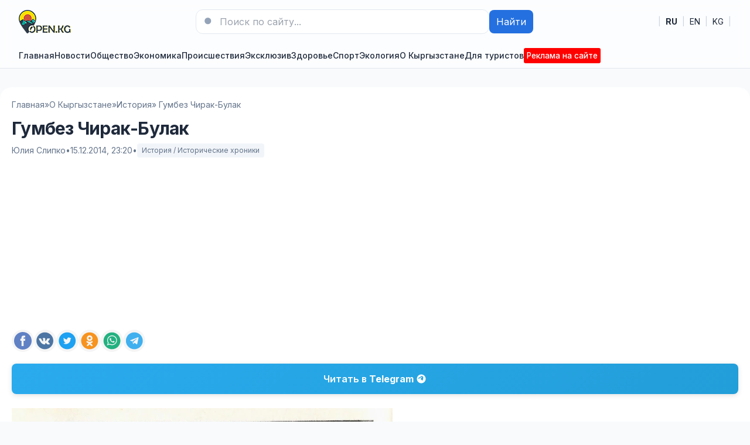

--- FILE ---
content_type: text/html; charset=utf-8
request_url: https://open.kg/about-kyrgyzstan/history/1896-gumbez-chirak-bulak.html
body_size: 18309
content:
<!DOCTYPE html>
<html lang="ru">
<head>
  <title>Гумбез Чирак-Булак » Новости Кыргызстана, Бишкека и Оша — последние события на сегодня</title>
<meta charset="utf-8">
<meta name="description" content="В ходе экспедиционных работ были произведены раскопки одного разрушившегося гумбеза — Ниязбека в Чон-Кемине, где в свое время останавливался русский путешественник М. И. Венюков. Развалины о">
<meta name="keywords" content="одного,основания,стена,гумбез,Булак,Чирак,Горячевой,Токтогульского,водохранилища,стороны,называемый,Северо,стены,кверху,экспедиционных,кладки,раскопок,затопления,имела,время">
<link rel="canonical" href="https://open.kg/about-kyrgyzstan/history/1896-gumbez-chirak-bulak.html">
<link rel="alternate" type="application/rss+xml" title="Новости Кыргызстана, Бишкека и Оша — последние события на сегодня RSS" href="https://open.kg/rss.xml">
<link rel="preconnect" href="https://open.kg/" fetchpriority="high">
<meta property="twitter:title" content="Гумбез Чирак-Булак » Новости Кыргызстана, Бишкека и Оша — последние события на сегодня">
<meta property="twitter:url" content="https://open.kg/about-kyrgyzstan/history/1896-gumbez-chirak-bulak.html">
<meta property="twitter:card" content="summary_large_image">
<meta property="twitter:image" content="https://open.kg/uploads/posts/2014-12/1418671233_img859.webp">
<meta property="twitter:description" content="В ходе экспедиционных работ были произведены раскопки одного разрушившегося гумбеза — Ниязбека в Чон-Кемине, где в свое время останавливался русский путешественник М. И. Венюков. Развалины одного из подобных гумбезов были зачищены и раскопаны в зоне затопления Токтогульского водохранилища в 1973">
<meta property="og:type" content="article">
<meta property="og:site_name" content="Новости Кыргызстана, Бишкека и Оша — последние события на сегодня">
<meta property="og:title" content="Гумбез Чирак-Булак » Новости Кыргызстана, Бишкека и Оша — последние события на сегодня">
<meta property="og:url" content="https://open.kg/about-kyrgyzstan/history/1896-gumbez-chirak-bulak.html">
<meta property="og:image" content="https://open.kg/uploads/posts/2014-12/1418671233_img859.webp">
<meta property="og:description" content="В ходе экспедиционных работ были произведены раскопки одного разрушившегося гумбеза — Ниязбека в Чон-Кемине, где в свое время останавливался русский путешественник М. И. Венюков. Развалины одного из подобных гумбезов были зачищены и раскопаны в зоне затопления Токтогульского водохранилища в 1973">
<link rel="alternate" hreflang="x-default" href="https://open.kg/about-kyrgyzstan/history/1896-gumbez-chirak-bulak.html">
<link rel="alternate" hreflang="ru" href="https://open.kg/about-kyrgyzstan/history/1896-gumbez-chirak-bulak.html">
<link rel="alternate" hreflang="en" href="https://open.kg/en/about-kyrgyzstan/history/1896-gumbez-chirak-bulak.html">
<link rel="alternate" hreflang="ky" href="https://open.kg/ky/about-kyrgyzstan/history/1896-gumbez-chirak-bulak.html"> 
  <meta name="viewport" content="width=device-width, initial-scale=1" />
  <link rel="icon" type="image/png" href="/templates/Default/favicons/favicon.png">
  <link rel="apple-touch-icon" href="/templates/Default/favicons/touch-icon-iphone.png">
  <link rel="apple-touch-icon" sizes="152x152" href="/templates/Default/favicons/touch-icon-ipad.png">
  <link rel="apple-touch-icon" sizes="180x180" href="/templates/Default/favicons/touch-icon-iphone-retina.png">
  <link rel="apple-touch-icon" sizes="167x167" href="/templates/Default/favicons/touch-icon-ipad-retina.png">
  <!-- GOOGLE FONTS (non-blocking) -->
  <link rel="preconnect" href="https://fonts.googleapis.com">
  <link rel="preconnect" href="https://fonts.gstatic.com" crossorigin>
  <link rel="preload" as="style" href="https://fonts.googleapis.com/css2?family=Inter:wght@400;500;600;700&display=swap">
  <link rel="stylesheet" href="https://fonts.googleapis.com/css2?family=Inter:wght@400;500;600;700&display=swap" media="print" onload="this.media='all'">
  <noscript><link rel="stylesheet" href="https://fonts.googleapis.com/css2?family=Inter:wght@400;500;600;700&display=swap"></noscript>
  <!-- STYLES -->
  <link rel="preload" href="/templates/Default/css/tailwind.min.css" as="style">
  <link rel="preload" href="/templates/Default/css/styles.css" as="style">
  <link rel="stylesheet" href="/templates/Default/css/tailwind.min.css" />
  <link rel="stylesheet" href="/templates/Default/css/styles.css" />
  <script async src="https://pagead2.googlesyndication.com/pagead/js/adsbygoogle.js?client=ca-pub-3265067309356572" crossorigin="anonymous"></script>
</head>
<body class="bg-slate-50 text-slate-800">

  <!-- Header -->
  <header class="bg-white/90 backdrop-blur supports-[backdrop-filter]:bg-white/60 sticky top-0 z-40 border-b border-slate-200">
    <div class="max-w-7xl mx-auto px-4 sm:px-6 lg:px-8">
      <div class="flex items-center justify-between py-4">
        <div class="flex items-center gap-4">
          <button id="mobileMenuBtn" class="lg:hidden p-2 rounded-lg border border-slate-200 hover:bg-slate-50" aria-label="Меню">
            <svg xmlns="http://www.w3.org/2000/svg" fill="none" viewBox="0 0 24 24" stroke-width="1.5" stroke="currentColor" class="w-6 h-6"><path stroke-linecap="round" stroke-linejoin="round" d="M3.75 5.25h16.5M3.75 12h16.5m-16.5 6.75h16.5" /></svg>
          </button>
          <a href="/" class="flex items-center gap-3" aria-label="На главную">
            <img src="/templates/Default/dleimages/logo.webp" alt="Новости Кыргызстана, Бишкека и Оша — последние события на сегодня" width="89" height="40" class="h-10 w-auto object-contain"/>
          </a>
        </div>

        
        <form class="hidden md:flex items-center gap-2 w-full max-w-xl" role="search" method="post">
          <div class="relative flex-1">
            <input type="hidden" name="do" value="search">
            <input type="hidden" name="subaction" value="search">
            <input name="story" type="search" placeholder="Поиск по сайту..." class="w-full rounded-xl border border-slate-200 bg-white px-4 py-2 pl-10 focus:outline-none focus:ring-2 focus:ring-brand-500" />
            <svg xmlns="http://www.w3.org/2000/svg" viewBox="0 0 24 24" fill="currentColor" class="w-5 h-5 absolute left-3 top-1/2 -translate-y-1/2 text-slate-400"><path fill-rule="evenodd" d="M10.5 3.75a6.75 6.75 0 100 13.5 6.75 6.75 0 000-13.5zM21 21l-4.35-4.35" clip-rule="evenodd"/></svg>
          </div>
          <button class="px-3 py-2 rounded-lg bg-brand-600 text-white hover:bg-brand-700">Найти</button>
        </form>
        

        <!-- Языки как ссылки -->
        <nav aria-label="Language" class="flex items-center gap-3 text-sm">
         <span class="text-slate-300">|</span>
         <a href="https://open.kg/about-kyrgyzstan/history/1896-gumbez-chirak-bulak.html" class="px-2 py-1 rounded hover:bg-slate-50 font-medium" lang="ru" hreflang="ru"><strong>RU</strong></a>
<span class="text-slate-300">|</span>
<a href="https://open.kg/en/about-kyrgyzstan/history/1896-gumbez-chirak-bulak.html" class="px-2 py-1 rounded hover:bg-slate-50 " lang="en" hreflang="en">EN</a>
<span class="text-slate-300">|</span>
<a href="https://open.kg/ky/about-kyrgyzstan/history/1896-gumbez-chirak-bulak.html" class="px-2 py-1 rounded hover:bg-slate-50 " lang="ky" hreflang="ky">KG</a>
<span class="text-slate-300">|</span>
        </nav>
      </div>

      <!-- Nav -->
      <nav class="hidden lg:flex items-center gap-6 py-2 text-sm font-medium">
        <a class="hover:text-brand-700" href="/">Главная</a>
        <a class="hover:text-brand-700" href="/news/">Новости</a>
        

<a class="hover:text-brand-700" href="https://open.kg/news/local-news/">Общество</a><a class="hover:text-brand-700" href="https://open.kg/news/economy/">Экономика</a><a class="hover:text-brand-700" href="https://open.kg/news/incidents/">Происшествия</a><a class="hover:text-brand-700" href="https://open.kg/news/exclusive/">Эксклюзив</a><a class="hover:text-brand-700" href="https://open.kg/news/health/">Здоровье</a><a class="hover:text-brand-700" href="https://open.kg/news/sports-news/">Спорт</a><a class="hover:text-brand-700" href="https://open.kg/news/ecology/">Экология</a>


        <a class="hover:text-brand-700" href="/about-kyrgyzstan/">О Кыргызстане</a>
        <a class="hover:text-brand-700" href="/tourist/">Для туристов</a>
        <a class="hover:text-brand-700" href="/adv.html" style="color: #fff;background: #f00;padding: 3px 5px 3px 5px;font-size: 0.85rem;border-radius: 3px;">Реклама на сайте</a>
        
      </nav>
    </div>

        

    <!-- Mobile nav -->
    <div id="mobileMenu" class="lg:hidden hidden border-t border-slate-200 bg-white">
      <div class="max-w-7xl mx-auto px-4 sm:px-6 lg:px-8 py-4 grid gap-4">
        <a class="py-2" href="/adv.html" style="color: #fff;background: #f00;padding: 3px 5px 3px 5px;font-size: 0.85rem;border-radius: 3px; text-align: center;">Реклама на сайте</a>
        <a class="py-2" href="/">Главная</a>
        <a class="py-2" href="/news/">Новости</a>
        

<a class="py-2" href="https://open.kg/news/local-news/">Общество</a><a class="py-2" href="https://open.kg/news/economy/">Экономика</a><a class="py-2" href="https://open.kg/news/incidents/">Происшествия</a><a class="py-2" href="https://open.kg/news/exclusive/">Эксклюзив</a><a class="py-2" href="https://open.kg/news/health/">Здоровье</a><a class="py-2" href="https://open.kg/news/sports-news/">Спорт</a><a class="py-2" href="https://open.kg/news/ecology/">Экология</a>


        <a class="py-2" href="/about-kyrgyzstan/">О Кыргызстане</a>
        <a class="py-2" href="/tourist/">Для туристов</a>
        
      </div>
    </div>
  </header>



   

    

   

      
      <main class="max-w-7xl mx-auto px-4 sm:px-6 lg:px-8 mt-8" style="background: #fff;padding: 20px;border-radius: 20px;">
      
          <!-- Хлебные крошки -->
          <nav class="text-sm text-slate-500" aria-label="Breadcrumb">
            <ol class="flex flex-wrap items-center gap-1">
              <a href="https://open.kg/">Главная</a> » <a href="https://open.kg/about-kyrgyzstan/">О Кыргызстане</a> » <a href="https://open.kg/about-kyrgyzstan/history/">История</a> » Гумбез Чирак-Булак
            </ol>
          </nav>
          

         

            
            <!-- Заголовок и мета -->
<header class="mt-3">
  <h1 class="mt-2 text-3xl font-extrabold tracking-tight">Гумбез Чирак-Булак</h1>
  <div class="mt-2 text-sm text-slate-500 flex items-center gap-3">
    <span>Юлия Слипко</span>
    <span>•</span>
    <time datetime="2014-12-15T23:20:51+06:00">15.12.2014, 23:20</time>
    <span>•</span>
    <a href="https://open.kg/about-kyrgyzstan/history/" class="inline-flex items-center px-2 py-1 rounded bg-slate-100 text-xs">История / Исторические хроники</a>
  </div>
</header>

      
        <div class="dle_b_fullstory_top" data-dlebid="2" data-dlebviews="yes" data-dlebclicks="yes" ><div class="adv">
    <!-- В новостях вверху -->
    <ins class="adsbygoogle" style="display:block" data-ad-client="ca-pub-3265067309356572" data-ad-slot="8688350590" data-ad-format="auto" data-full-width-responsive="true"></ins>
    <script>
        (adsbygoogle = window.adsbygoogle || []).push({});
    </script>
</div></div>
      

      <!-- БЛОК ШАРИНГА #1 -->
      <section class="mt-6 flex flex-wrap items-center gap-2 Article--socials js-sharebar" data-title="Гумбез Чирак-Булак">
        <a class="Article--socials-item facebook" title="Поделиться в Facebook" target="_blank" rel="nofollow noopener noreferrer">
          <img src="/templates/Default/dleimages/social/facebook.svg" alt="Facebook">
        </a>
        <a class="Article--socials-item vk" title="Поделиться ВКонтакте" target="_blank" rel="nofollow noopener noreferrer">
          <img src="/templates/Default/dleimages/social/vk.svg" alt="VK">
        </a>
        <a class="Article--socials-item x" title="Поделиться в X" target="_blank" rel="nofollow noopener noreferrer">
          <img src="/templates/Default/dleimages/social/twitter.svg" alt="X">
        </a>
        <a class="Article--socials-item ok" title="Поделиться в Одноклассниках" target="_blank" rel="nofollow noopener noreferrer">
          <img src="/templates/Default/dleimages/social/ok.svg" alt="OK">
        </a>
        <a class="Article--socials-item whatsapp" title="Поделиться в WhatsApp" target="_blank" rel="nofollow noopener noreferrer">
          <img src="/templates/Default/dleimages/social/whatsapp.svg" alt="WhatsApp">
        </a>
        <a class="Article--socials-item telegram" title="Поделиться в Telegram" target="_blank" rel="nofollow noopener noreferrer">
          <img src="/templates/Default/dleimages/social/telegram.svg" alt="Telegram">
        </a>
      </section>

			<div class="social-buttons-container">
				<!-- Telegram блок -->
				<a href="https://t.me/open_kg" class="social-btn tg-btn" target="_blank" rel="nofollow">
					<span class="btn-text">Читать в</span>
					<span class="platform-name">Telegram</span>
					<div class="btn-icon">
						<svg viewBox="0 0 24 24">
							<path fill="#FFFFFF" d="M12 2C6.48 2 2 6.48 2 12s4.48 10 10 10 10-4.48 10-10S17.52 2 12 2zm4.64 6.8c-.25 1.34-.86 4.6-1.22 6.09-.15.65-.44.87-.72.87-.62 0-1.01-.46-1.56-.9-.86-.72-1.35-1.17-2.18-1.88-.93-.78-.33-1.21.21-1.91.14-.18 2.57-2.36 2.62-2.56.03-.1.06-.42-.16-.61-.22-.2-.53-.13-.75-.08-.32.08-5.46 3.45-5.46 3.45-.48.33-.92.49-1.32.48-.53-.02-1.03-.24-1.03-.93 0-.35.19-.7.52-.95C6.72 9.3 9.3 7.7 11.4 6.3c.76-.5 1.44-.75 2.02-.73.54.02 1.68.12 1.98 1.23z"/>
						</svg>
					</div>
				</a>
			</div>

      <!-- Контент -->
      <article class="content mt-6 prose prose-slate max-w-none">
        <div style="text-align:center;"><!--TBegin:https://open.kg/uploads/posts/2014-12/1418671233_img859.webp|--><a href="https://open.kg/uploads/posts/2014-12/1418671233_img859.webp" class="highslide" target="_blank"><img src="/uploads/posts/2014-12/thumbs/1418671233_img859.webp" style="max-width:100%;height:auto;aspect-ratio:650 / 960;" alt="" width="650" height="960" decoding="async" fetchpriority="high" loading="eager"></a><!--TEnd--></div><br><br>В ходе экспедиционных работ были произведены раскопки одного разрушившегося гумбеза — Ниязбека в Чон-Кемине, где в свое время останавливался русский путешественник М. И. Венюков.<br><br>Развалины одного из подобных гумбезов были зачищены и раскопаны в зоне затопления Токтогульского водохранилища в 1973 г. В. Д. Горячевой. Это так называемый <b>Чирак-Булак</b>, расположенный на второй надпойменной террасе левого берега р. Нарын. По сообщению информатора Асаке Турапы (1918 г. рожд.), гумбез был построен неким киргизским ханом для себя и членов своего рода. Здесь он и был захоронен. Ко времени раскопок гумбез представлял собой оплывший четырехугольник, ориентированный приблизительно по сторонам света. Высота сохранившихся валов с остатками гребня кладки не превышала 1,5 м, ширина — 3—4 м. Разрез углового оплыва показал, что гумбез был фланкирован по углам четырьмя колоннами, кладка которых сохранилась лишь частично у основания. Диаметр у основания 1,5 м. Очевидно, как и стены, они сужались кверху. Судя по аналогии с сохранившимися киргизскими гумбезами XVII—XIX вв., колонны возвышались над стенами.<br><br>В ходе раскопок выяснилось, что мавзолей был возведен из небольших окатанных блоков глины (гуваляк), размером 12—20 см х 15—25 см, сложенных без раствора. Такой способ кладки стен широко применялся и в народной жилой архитектуре Средней Азии. Фундамента не было — стены возводились на поверхности почвы, свидетельство чему — слой зольника, обнаруженный непосредственно под основанием одной из колонн. Северо-восточная стена имела у основания толщину 1,5 м и несколько утончалась кверху. Северо-западная стена имела ширину у основания 95 см и 80 см по гребню. У входа, расположенного с северной стороны, стена образовывала уступ с внутренней стороны, но следов дверей не зафиксировано.

        <!-- БЛОК ШАРИНГА #2 -->
        <section class="mt-6 flex flex-wrap items-center gap-2 Article--socials js-sharebar" data-title="Гумбез Чирак-Булак">
          <a class="Article--socials-item facebook" title="Поделиться в Facebook" target="_blank" rel="nofollow noopener noreferrer">
            <img src="/templates/Default/dleimages/social/facebook.svg" alt="Facebook">
          </a>
          <a class="Article--socials-item vk" title="Поделиться ВКонтакте" target="_blank" rel="nofollow noopener noreferrer">
            <img src="/templates/Default/dleimages/social/vk.svg" alt="VK">
          </a>
          <a class="Article--socials-item x" title="Поделиться в X" target="_blank" rel="nofollow noopener noreferrer">
            <img src="/templates/Default/dleimages/social/twitter.svg" alt="X">
          </a>
          <a class="Article--socials-item ok" title="Поделиться в Одноклассниках" target="_blank" rel="nofollow noopener noreferrer">
            <img src="/templates/Default/dleimages/social/ok.svg" alt="OK">
          </a>
          <a class="Article--socials-item whatsapp" title="Поделиться в WhatsApp" target="_blank" rel="nofollow noopener noreferrer">
            <img src="/templates/Default/dleimages/social/whatsapp.svg" alt="WhatsApp">
          </a>
          <a class="Article--socials-item telegram" title="Поделиться в Telegram" target="_blank" rel="nofollow noopener noreferrer">
            <img src="/templates/Default/dleimages/social/telegram.svg" alt="Telegram">
          </a>
        </section>
      </article>

			<div class="social-buttons-container">
				<!-- Telegram блок -->
				<a href="https://t.me/open_kg" class="social-btn tg-btn" target="_blank" rel="nofollow">
					<span class="btn-text">Читать в</span>
					<span class="platform-name">Telegram</span>
					<div class="btn-icon">
						<svg viewBox="0 0 24 24">
							<path fill="#FFFFFF" d="M12 2C6.48 2 2 6.48 2 12s4.48 10 10 10 10-4.48 10-10S17.52 2 12 2zm4.64 6.8c-.25 1.34-.86 4.6-1.22 6.09-.15.65-.44.87-.72.87-.62 0-1.01-.46-1.56-.9-.86-.72-1.35-1.17-2.18-1.88-.93-.78-.33-1.21.21-1.91.14-.18 2.57-2.36 2.62-2.56.03-.1.06-.42-.16-.61-.22-.2-.53-.13-.75-.08-.32.08-5.46 3.45-5.46 3.45-.48.33-.92.49-1.32.48-.53-.02-1.03-.24-1.03-.93 0-.35.19-.7.52-.95C6.72 9.3 9.3 7.7 11.4 6.3c.76-.5 1.44-.75 2.02-.73.54.02 1.68.12 1.98 1.23z"/>
						</svg>
					</div>
				</a>
			</div>

      
        <div class="dle_b_fullstory_bottom" data-dlebid="4" data-dlebviews="yes" data-dlebclicks="yes" ><div class="adv">
    <!-- В новостях внизу -->
    <ins class="adsbygoogle" style="display:block" data-ad-client="ca-pub-3265067309356572" data-ad-slot="2011261604" data-ad-format="auto" data-full-width-responsive="true"></ins>
    <script>
        (adsbygoogle = window.adsbygoogle || []).push({});
    </script>
</div></div>
      

      
      <section id="news" class="mt-10">
        <div class="flex items-end justify-between">
          <h2 class="text-xl font-bold">Читайте также:</h2>
        </div>
        <div class="mt-4 grid md:grid-cols-4 gap-6">
          <article class="rounded-2xl overflow-hidden border border-slate-200 bg-white">
  <a href="https://open.kg/tourist/the-attractions-of-kyrgyzstan/1919-niyazbek-korgon.html" class="block">
    
      <img src="/uploads/posts/2014-12/thumbs/1418749550_img860.webp" alt="Ниязбек-коргон" class="w-full h-40 object-cover" loading="lazy">
    
    
  </a>
  <div class="p-4">
    <h3 class="mt-2 font-semibold leading-snug line-clamp-2">
      <a href="https://open.kg/tourist/the-attractions-of-kyrgyzstan/1919-niyazbek-korgon.html" class="hover:underline">Ниязбек-коргон</a>
    </h3>
      <p class="mt-1 text-sm text-slate-600 line-clamp-2">Ниязбек-коргон. Мавзолей киргизского феодала Ниязбека, вернее его развалины, был раскопан в...</p>
  </div>
</article>
<article class="rounded-2xl overflow-hidden border border-slate-200 bg-white">
  <a href="https://open.kg/tourist/the-attractions-of-kyrgyzstan/1918-gumbezy-issyk-kulya.html" class="block">
    
      <img src="/uploads/posts/2014-12/thumbs/1418747540_img887.webp" alt="Гумбезы Иссык-Куля" class="w-full h-40 object-cover" loading="lazy">
    
    
  </a>
  <div class="p-4">
    <h3 class="mt-2 font-semibold leading-snug line-clamp-2">
      <a href="https://open.kg/tourist/the-attractions-of-kyrgyzstan/1918-gumbezy-issyk-kulya.html" class="hover:underline">Гумбезы Иссык-Куля</a>
    </h3>
      <p class="mt-1 text-sm text-slate-600 line-clamp-2">Гумбезы Иссык-Куля. Отличительная особенность гумбезов высокогорного Сары-Джаза — использование...</p>
  </div>
</article>
<article class="rounded-2xl overflow-hidden border border-slate-200 bg-white">
  <a href="https://open.kg/tourist/the-attractions-of-kyrgyzstan/1917-gumbezy-ak-beyit-i-baytika.html" class="block">
    
      <img src="/uploads/posts/2014-12/1418744487_closeupgumbez.webp" alt="Гумбезы Ак-Бейит и Байтика" class="w-full h-40 object-cover" loading="lazy">
    
    
  </a>
  <div class="p-4">
    <h3 class="mt-2 font-semibold leading-snug line-clamp-2">
      <a href="https://open.kg/tourist/the-attractions-of-kyrgyzstan/1917-gumbezy-ak-beyit-i-baytika.html" class="hover:underline">Гумбезы Ак-Бейит и Байтика</a>
    </h3>
      <p class="mt-1 text-sm text-slate-600 line-clamp-2">Гумбезы Ак-Бейит и Байтика. Самым оригинальным из всех тянь-шаньских мавзолеев по форме и...</p>
  </div>
</article>
<article class="rounded-2xl overflow-hidden border border-slate-200 bg-white">
  <a href="https://open.kg/tourist/the-attractions-of-kyrgyzstan/1913-gumbez-taylaka-i-atantaya.html" class="block">
    
      <img src="/uploads/posts/2014-12/1418742037_foto.webp" alt="Гумбез Тайлака и Атантая" class="w-full h-40 object-cover" loading="lazy">
    
    
  </a>
  <div class="p-4">
    <h3 class="mt-2 font-semibold leading-snug line-clamp-2">
      <a href="https://open.kg/tourist/the-attractions-of-kyrgyzstan/1913-gumbez-taylaka-i-atantaya.html" class="hover:underline">Гумбез Тайлака и Атантая</a>
    </h3>
      <p class="mt-1 text-sm text-slate-600 line-clamp-2">Гумбез Тайлака и Атантая. Есть среди памятников такие, которые не нанесены на карту и до...</p>
  </div>
</article>
<article class="rounded-2xl overflow-hidden border border-slate-200 bg-white">
  <a href="https://open.kg/tourist/the-attractions-of-kyrgyzstan/1907-dzhumgalskie-gumbezy.html" class="block">
    
      <img src="/uploads/posts/2014-12/thumbs/1418735278_dzhumgal.webp" alt="Джумгальские гумбезы" class="w-full h-40 object-cover" loading="lazy">
    
    
  </a>
  <div class="p-4">
    <h3 class="mt-2 font-semibold leading-snug line-clamp-2">
      <a href="https://open.kg/tourist/the-attractions-of-kyrgyzstan/1907-dzhumgalskie-gumbezy.html" class="hover:underline">Джумгальские гумбезы</a>
    </h3>
      <p class="mt-1 text-sm text-slate-600 line-clamp-2">Джумгальские гумбезы — гумбезы безымянные. В Джумгальском районе их много. Сейчас они...</p>
  </div>
</article>
<article class="rounded-2xl overflow-hidden border border-slate-200 bg-white">
  <a href="https://open.kg/about-kyrgyzstan/culture/epigraphy/33134-kayrak-ak-suyskogo-gumbeza-imam-ata.html" class="block">
    
      <img src="/uploads/posts/2018-05/thumbs/1527429554_screenshot_6.webp" alt="Кайрак Ак-Суйского гумбеза Имам-Ата" class="w-full h-40 object-cover" loading="lazy">
    
    
  </a>
  <div class="p-4">
    <h3 class="mt-2 font-semibold leading-snug line-clamp-2">
      <a href="https://open.kg/about-kyrgyzstan/culture/epigraphy/33134-kayrak-ak-suyskogo-gumbeza-imam-ata.html" class="hover:underline">Кайрак Ак-Суйского гумбеза Имам-Ата</a>
    </h3>
      <p class="mt-1 text-sm text-slate-600 line-clamp-2">ПАМЯТНИК У ГУМБЕЗА ИМАМ-АТА У селения Ак-Суу Джанги-Джольского района Ошской области находится...</p>
  </div>
</article>
<article class="rounded-2xl overflow-hidden border border-slate-200 bg-white">
  <a href="https://open.kg/about-kyrgyzstan/history/1897-gumbez-nogaya.html" class="block">
    
      <img src="/uploads/posts/2014-12/thumbs/1418671764_gum.webp" alt="Гумбез Ногая" class="w-full h-40 object-cover" loading="lazy">
    
    
  </a>
  <div class="p-4">
    <h3 class="mt-2 font-semibold leading-snug line-clamp-2">
      <a href="https://open.kg/about-kyrgyzstan/history/1897-gumbez-nogaya.html" class="hover:underline">Гумбез Ногая</a>
    </h3>
      <p class="mt-1 text-sm text-slate-600 line-clamp-2">Валиханов упоминал в своих трудах гумбез одного киргизского манапа Ногая из рода бугу. В...</p>
  </div>
</article>
<article class="rounded-2xl overflow-hidden border border-slate-200 bg-white">
  <a href="https://open.kg/tourist/the-attractions-of-kyrgyzstan/1884-krepost-cholok-korgon.html" class="block">
    
      <img src="/uploads/posts/2014-12/thumbs/1418585314_img8556.webp" alt="Крепость Чолок-Коргон" class="w-full h-40 object-cover" loading="lazy">
    
    
  </a>
  <div class="p-4">
    <h3 class="mt-2 font-semibold leading-snug line-clamp-2">
      <a href="https://open.kg/tourist/the-attractions-of-kyrgyzstan/1884-krepost-cholok-korgon.html" class="hover:underline">Крепость Чолок-Коргон</a>
    </h3>
      <p class="mt-1 text-sm text-slate-600 line-clamp-2">Крепость Чолок-Коргон расположена она в двух с половиной километрах к северу-востоку от села...</p>
  </div>
</article>
<article class="rounded-2xl overflow-hidden border border-slate-200 bg-white">
  <a href="https://open.kg/about-kyrgyzstan/history/12-shedevry-i-zagadki-zodchestva.html" class="block">
    
      <img src="/uploads/posts/2014-01/thumbs/1391104052_6535.webp" alt="Древняя архитектура Кыргызстана" class="w-full h-40 object-cover" loading="lazy">
    
    
  </a>
  <div class="p-4">
    <h3 class="mt-2 font-semibold leading-snug line-clamp-2">
      <a href="https://open.kg/about-kyrgyzstan/history/12-shedevry-i-zagadki-zodchestva.html" class="hover:underline">Древняя архитектура Кыргызстана</a>
    </h3>
      <p class="mt-1 text-sm text-slate-600 line-clamp-2">Шедевры и загадки древне-кыргызского зодчества К выдающимся произведениям архитектуры Киргизстана...</p>
  </div>
</article>
<article class="rounded-2xl overflow-hidden border border-slate-200 bg-white">
  <a href="https://open.kg/about-kyrgyzstan/culture/ethnography/36129-harakteristika-tipov-domov-i-usadeb-yuzhnyh-kyrgyzov.html" class="block">
    
      <img src="/uploads/posts/2021-11/1638017280_screenshot_28.webp" alt="Характеристика типов домов и усадеб южных кыргызов" class="w-full h-40 object-cover" loading="lazy">
    
    
  </a>
  <div class="p-4">
    <h3 class="mt-2 font-semibold leading-snug line-clamp-2">
      <a href="https://open.kg/about-kyrgyzstan/culture/ethnography/36129-harakteristika-tipov-domov-i-usadeb-yuzhnyh-kyrgyzov.html" class="hover:underline">Характеристика типов домов и усадеб южных кыргызов</a>
    </h3>
      <p class="mt-1 text-sm text-slate-600 line-clamp-2">Три способа при возведении стен у кыргызов Приступая к характеристике типов домов и усадеб,...</p>
  </div>
</article>
<article class="rounded-2xl overflow-hidden border border-slate-200 bg-white">
  <a href="https://open.kg/about-kyrgyzstan/history/1927-medrese-alymbeka.html" class="block">
    
      <img src="/uploads/posts/2014-12/thumbs/1418800630_img907.webp" alt="Медресе Алымбека" class="w-full h-40 object-cover" loading="lazy">
    
    
  </a>
  <div class="p-4">
    <h3 class="mt-2 font-semibold leading-snug line-clamp-2">
      <a href="https://open.kg/about-kyrgyzstan/history/1927-medrese-alymbeka.html" class="hover:underline">Медресе Алымбека</a>
    </h3>
      <p class="mt-1 text-sm text-slate-600 line-clamp-2">Медресе Алымбека — одно из известных медресе в Оше, построенное в конце 50-х годов XIX в....</p>
  </div>
</article>
<article class="rounded-2xl overflow-hidden border border-slate-200 bg-white">
  <a href="https://open.kg/tourist/the-attractions-of-kyrgyzstan/97-gumbez-manasa.html" class="block">
    
      <img src="/uploads/posts/2014-02/thumbs/1392571011_c_ahmed_d.webp" alt="Гумбез Манаса" class="w-full h-40 object-cover" loading="lazy">
    
    
  </a>
  <div class="p-4">
    <h3 class="mt-2 font-semibold leading-snug line-clamp-2">
      <a href="https://open.kg/tourist/the-attractions-of-kyrgyzstan/97-gumbez-manasa.html" class="hover:underline">Гумбез Манаса</a>
    </h3>
      <p class="mt-1 text-sm text-slate-600 line-clamp-2">В долине Таласа у подножия скалистого холма Манастын Чокусу стоит, известный каждому кыргызу,...</p>
  </div>
</article>
<article class="rounded-2xl overflow-hidden border border-slate-200 bg-white">
  <a href="https://open.kg/video/customs-culture/71-gumbez-manasa-mavzoley-iz-drevnosti.html" class="block">
    
      <img src="/uploads/posts/2014-02/thumbs/1391797448_manasgumb.mp4_snapshot_00.34_2014.02.08_00.18.10.webp" alt="Гумбез Манаса-архитектурный памятник средневековья." class="w-full h-40 object-cover" loading="lazy">
    
    
  </a>
  <div class="p-4">
    <h3 class="mt-2 font-semibold leading-snug line-clamp-2">
      <a href="https://open.kg/video/customs-culture/71-gumbez-manasa-mavzoley-iz-drevnosti.html" class="hover:underline">Гумбез Манаса-архитектурный памятник средневековья.</a>
    </h3>
      <p class="mt-1 text-sm text-slate-600 line-clamp-2">Гумбез Манаса-архитектурный памятник средневековья Уникальный памятник истории кумбез (мавзолей)...</p>
  </div>
</article>
<article class="rounded-2xl overflow-hidden border border-slate-200 bg-white">
  <a href="https://open.kg/news/ecology/427-v-uzgenskom-rayone-iz-za-povysheniya-urovnya-vody-v-reke-zhazy-pod-ugrozoy-zatopleniya-nahoditsya-110-ga.html" class="block">
    
      <img src="/uploads/posts/2014-05/thumbs/1399959278_e7993-milyanfan-fields.webp" alt="В Узгенском районе из-за повышения уровня воды в реке Жазы под угрозой затопления находится 110 га" class="w-full h-40 object-cover" loading="lazy">
    
    
  </a>
  <div class="p-4">
    <h3 class="mt-2 font-semibold leading-snug line-clamp-2">
      <a href="https://open.kg/news/ecology/427-v-uzgenskom-rayone-iz-za-povysheniya-urovnya-vody-v-reke-zhazy-pod-ugrozoy-zatopleniya-nahoditsya-110-ga.html" class="hover:underline">В Узгенском районе из-за повышения уровня воды в реке Жазы под угрозой затопления находится 110 га</a>
    </h3>
      <p class="mt-1 text-sm text-slate-600 line-clamp-2">В Узгенском районе Ошской области в селах Дон Булак поднявшийся уровень воды в реке Жазы...</p>
  </div>
</article>
<article class="rounded-2xl overflow-hidden border border-slate-200 bg-white">
  <a href="https://open.kg/about-kyrgyzstan/history/1882-krepost-pishpek.html" class="block">
    
      <img src="/uploads/posts/2014-12/thumbs/1418581119_img855.webp" alt="Крепость Пишпек" class="w-full h-40 object-cover" loading="lazy">
    
    
  </a>
  <div class="p-4">
    <h3 class="mt-2 font-semibold leading-snug line-clamp-2">
      <a href="https://open.kg/about-kyrgyzstan/history/1882-krepost-pishpek.html" class="hover:underline">Крепость Пишпек</a>
    </h3>
      <p class="mt-1 text-sm text-slate-600 line-clamp-2">По сведениям русских источников, крепость была построена в одноименном урочище в 1825 г....</p>
  </div>
</article>
<article class="rounded-2xl overflow-hidden border border-slate-200 bg-white">
  <a href="https://open.kg/about-kyrgyzstan/history/1928-kyrgyzskie-mavzolei-i-gumbezy.html" class="block">
    
      <img src="/uploads/posts/2014-12/thumbs/1418803697_gumbezy-i-mavzolei.webp" alt="Кыргызские мавзолеи и гумбезы" class="w-full h-40 object-cover" loading="lazy">
    
    
  </a>
  <div class="p-4">
    <h3 class="mt-2 font-semibold leading-snug line-clamp-2">
      <a href="https://open.kg/about-kyrgyzstan/history/1928-kyrgyzskie-mavzolei-i-gumbezy.html" class="hover:underline">Кыргызские мавзолеи и гумбезы</a>
    </h3>
      <p class="mt-1 text-sm text-slate-600 line-clamp-2">Гумбезы и мазары — надгробные мавзолеи киргизов — своими истоками уходят в бытовую архитектуру...</p>
  </div>
</article>
<article class="rounded-2xl overflow-hidden border border-slate-200 bg-white">
  <a href="https://open.kg/about-kyrgyzstan/history/32091-restavracionnye-raboty-na-burane.html" class="block">
    
      <img src="/uploads/posts/2017-10/thumbs/1509120499_screenshot_1.webp" alt="Реставрационные работы на Буране" class="w-full h-40 object-cover" loading="lazy">
    
    
  </a>
  <div class="p-4">
    <h3 class="mt-2 font-semibold leading-snug line-clamp-2">
      <a href="https://open.kg/about-kyrgyzstan/history/32091-restavracionnye-raboty-na-burane.html" class="hover:underline">Реставрационные работы на Буране</a>
    </h3>
      <p class="mt-1 text-sm text-slate-600 line-clamp-2">Археолого-архитектурные исследования С 1970 г. Министерство культуры Киргизской ССР проводит...</p>
  </div>
</article>
<article class="rounded-2xl overflow-hidden border border-slate-200 bg-white">
  <a href="https://open.kg/blog/1926-mechet-ravat-abdulla-hana.html" class="block">
    
      <img src="/uploads/posts/2014-12/thumbs/1418800052_33f6185b-27bd-4361-9c71-ef26e3eefa88_mw1024_s_n.webp" alt="Мечеть Рават Абдулла-хана" class="w-full h-40 object-cover" loading="lazy">
    
    
  </a>
  <div class="p-4">
    <h3 class="mt-2 font-semibold leading-snug line-clamp-2">
      <a href="https://open.kg/blog/1926-mechet-ravat-abdulla-hana.html" class="hover:underline">Мечеть Рават Абдулла-хана</a>
    </h3>
      <p class="mt-1 text-sm text-slate-600 line-clamp-2">Мечеть Рават Абдулла-хана. Монументальное культовое сооружение. Главный фасад мечети, обращенный...</p>
  </div>
</article>
<article class="rounded-2xl overflow-hidden border border-slate-200 bg-white">
  <a href="https://open.kg/about-kyrgyzstan/art/arts-and-crafts/1938-kyrgyzskie-ornamentalnye-istoki.html" class="block">
    
      <img src="/uploads/posts/2014-12/1418925056_22689343_1208132947_4.webp" alt="Кыргызские орнаментальные истоки" class="w-full h-40 object-cover" loading="lazy">
    
    
  </a>
  <div class="p-4">
    <h3 class="mt-2 font-semibold leading-snug line-clamp-2">
      <a href="https://open.kg/about-kyrgyzstan/art/arts-and-crafts/1938-kyrgyzskie-ornamentalnye-istoki.html" class="hover:underline">Кыргызские орнаментальные истоки</a>
    </h3>
      <p class="mt-1 text-sm text-slate-600 line-clamp-2">Глубокие древние местные традиции в искусстве киргизов прослеживаются при изучении орнаментики...</p>
  </div>
</article>
<article class="rounded-2xl overflow-hidden border border-slate-200 bg-white">
  <a href="https://open.kg/about-kyrgyzstan/art/arts-and-crafts/1937-ekskurs-v-materialnuyu-kulturu-i-dekorativno-prikladnoe-iskusstvo-kyrgyzov.html" class="block">
    
      <img src="/uploads/posts/2014-12/thumbs/1418923589_1360951165_kirgistan_12_960.webp" alt="Экскурс в материальную культуру и декоративно-прикладное искусство кыргызов" class="w-full h-40 object-cover" loading="lazy">
    
    
  </a>
  <div class="p-4">
    <h3 class="mt-2 font-semibold leading-snug line-clamp-2">
      <a href="https://open.kg/about-kyrgyzstan/art/arts-and-crafts/1937-ekskurs-v-materialnuyu-kulturu-i-dekorativno-prikladnoe-iskusstvo-kyrgyzov.html" class="hover:underline">Экскурс в материальную культуру и декоративно-прикладное искусство кыргызов</a>
    </h3>
      <p class="mt-1 text-sm text-slate-600 line-clamp-2">Материальная культура киргизского народа XVI— первой половины XIX в. не была еще предметом...</p>
  </div>
</article>
<article class="rounded-2xl overflow-hidden border border-slate-200 bg-white">
  <a href="https://open.kg/about-kyrgyzstan/history/1894-kirgizskie-ukrepleniya.html" class="block">
    
      <img src="/uploads/posts/2014-12/thumbs/1418662183_1413507b04d5687e0.webp" alt="Киргизские укрепления" class="w-full h-40 object-cover" loading="lazy">
    
    
  </a>
  <div class="p-4">
    <h3 class="mt-2 font-semibold leading-snug line-clamp-2">
      <a href="https://open.kg/about-kyrgyzstan/history/1894-kirgizskie-ukrepleniya.html" class="hover:underline">Киргизские укрепления</a>
    </h3>
      <p class="mt-1 text-sm text-slate-600 line-clamp-2">Киргизские крепости Археологическое изучение кокандских крепостей и архивных источников позволяет...</p>
  </div>
</article>
<article class="rounded-2xl overflow-hidden border border-slate-200 bg-white">
  <a href="https://open.kg/tourist/the-attractions-of-kyrgyzstan/93-krepost-kann.html" class="block">
    
      <img src="/uploads/posts/2014-02/1392558736_kan.webp" alt="Крепость Кан" class="w-full h-40 object-cover" loading="lazy">
    
    
  </a>
  <div class="p-4">
    <h3 class="mt-2 font-semibold leading-snug line-clamp-2">
      <a href="https://open.kg/tourist/the-attractions-of-kyrgyzstan/93-krepost-kann.html" class="hover:underline">Крепость Кан</a>
    </h3>
      <p class="mt-1 text-sm text-slate-600 line-clamp-2">В среднем течении река Сох принимает приток Абголь (река из озера), в устье которого, на речной...</p>
  </div>
</article>
<article class="rounded-2xl overflow-hidden border border-slate-200 bg-white">
  <a href="https://open.kg/tourist/the-attractions-of-kyrgyzstan/1883-krepost-daraut-kurgan.html" class="block">
    
      <img src="/uploads/posts/2014-12/1418582936_50684.webp" alt="Крепость Дараут-Курган" class="w-full h-40 object-cover" loading="lazy">
    
    
  </a>
  <div class="p-4">
    <h3 class="mt-2 font-semibold leading-snug line-clamp-2">
      <a href="https://open.kg/tourist/the-attractions-of-kyrgyzstan/1883-krepost-daraut-kurgan.html" class="hover:underline">Крепость Дараут-Курган</a>
    </h3>
      <p class="mt-1 text-sm text-slate-600 line-clamp-2">Крепость Дараут-Курган расположена в одноименном селе на левом берегу реки Кызыл-Суу. Первые...</p>
  </div>
</article>
<article class="rounded-2xl overflow-hidden border border-slate-200 bg-white">
  <a href="https://open.kg/tourist/the-attractions-of-kyrgyzstan/1923-mavzolei-natkala.html" class="block">
    
      <img src="/uploads/posts/2014-12/thumbs/1418754522_img858.webp" alt="Мавзолеи Наткала" class="w-full h-40 object-cover" loading="lazy">
    
    
  </a>
  <div class="p-4">
    <h3 class="mt-2 font-semibold leading-snug line-clamp-2">
      <a href="https://open.kg/tourist/the-attractions-of-kyrgyzstan/1923-mavzolei-natkala.html" class="hover:underline">Мавзолеи Наткала</a>
    </h3>
      <p class="mt-1 text-sm text-slate-600 line-clamp-2">Мавзолеи Наткала. Есть в Чаткальской долине на окраине районного центра Янги-Базар два гумбеза....</p>
  </div>
</article>
<article class="rounded-2xl overflow-hidden border border-slate-200 bg-white">
  <a href="https://open.kg/about-kyrgyzstan/cities/toktogul/688-toktogul.html" class="block">
    
      <img src="/uploads/posts/2014-07/thumbs/1405739098_1371978376_1.webp" alt="Токтогул" class="w-full h-40 object-cover" loading="lazy">
    
    
  </a>
  <div class="p-4">
    <h3 class="mt-2 font-semibold leading-snug line-clamp-2">
      <a href="https://open.kg/about-kyrgyzstan/cities/toktogul/688-toktogul.html" class="hover:underline">Токтогул</a>
    </h3>
      <p class="mt-1 text-sm text-slate-600 line-clamp-2">Посёлок городского типа Токтогул располагается в Токтогульском районе Джал-Алабадской области...</p>
  </div>
</article>
<article class="rounded-2xl overflow-hidden border border-slate-200 bg-white">
  <a href="https://open.kg/news/ecology/2280-ohrana-rybnyh-zapasov-ozer-issyk-kul-son-kul-kara-suu-i-toktogulskogo-vodohranilischa.html" class="block">
    
      <img src="/uploads/posts/2015-04/1428056970_1564_watermark_12_12_rightbottom.webp" alt="Охрана рыбных запасов  озер Иссык-Куль, Сон-Куль, Кара-Суу и Токтогульского водохранилища" class="w-full h-40 object-cover" loading="lazy">
    
    
  </a>
  <div class="p-4">
    <h3 class="mt-2 font-semibold leading-snug line-clamp-2">
      <a href="https://open.kg/news/ecology/2280-ohrana-rybnyh-zapasov-ozer-issyk-kul-son-kul-kara-suu-i-toktogulskogo-vodohranilischa.html" class="hover:underline">Охрана рыбных запасов  озер Иссык-Куль, Сон-Куль, Кара-Суу и Токтогульского водохранилища</a>
    </h3>
      <p class="mt-1 text-sm text-slate-600 line-clamp-2">Воспроизводство В целях воспроизводства рыбных запасов озер Иссык-Куль и Сон-Куль на инкубацию...</p>
  </div>
</article>
<article class="rounded-2xl overflow-hidden border border-slate-200 bg-white">
  <a href="https://open.kg/about-kyrgyzstan/territory-geography-and-administrative-division/chuy-region/attraction-chui-oblast/69-burana-arhitekturnoe-nasledie.html" class="block">
    
      <img src="/uploads/posts/2014-02/thumbs/1391794548_burana.mp4_snapshot_01.08_2014.02.07_23.27.59.webp" alt="Бурана-архитектурное наследие Кыргызстана" class="w-full h-40 object-cover" loading="lazy">
    
    
  </a>
  <div class="p-4">
    <h3 class="mt-2 font-semibold leading-snug line-clamp-2">
      <a href="https://open.kg/about-kyrgyzstan/territory-geography-and-administrative-division/chuy-region/attraction-chui-oblast/69-burana-arhitekturnoe-nasledie.html" class="hover:underline">Бурана-архитектурное наследие Кыргызстана</a>
    </h3>
      <p class="mt-1 text-sm text-slate-600 line-clamp-2">Бурана-архитектурное наследие. В 12 км к юго-западу от нынешнего г.Токмак расположено городище...</p>
  </div>
</article>
<article class="rounded-2xl overflow-hidden border border-slate-200 bg-white">
  <a href="https://open.kg/about-kyrgyzstan/history/historical-records/31899-meropriyatiya-po-ohrane-i-izucheniyu-burany-v-pervye-gody-sovetskoy-vlasti.html" class="block">
    
      <img src="/uploads/posts/2017-09/thumbs/1506021472_raskopki.webp" alt="Мероприятия по охране и изучению Бураны в первые годы Советской власти" class="w-full h-40 object-cover" loading="lazy">
    
    
  </a>
  <div class="p-4">
    <h3 class="mt-2 font-semibold leading-snug line-clamp-2">
      <a href="https://open.kg/about-kyrgyzstan/history/historical-records/31899-meropriyatiya-po-ohrane-i-izucheniyu-burany-v-pervye-gody-sovetskoy-vlasti.html" class="hover:underline">Мероприятия по охране и изучению Бураны в первые годы Советской власти</a>
    </h3>
      <p class="mt-1 text-sm text-slate-600 line-clamp-2">Постановление ЦИК и СНК Туркреспублики В плачевном положении застала городище Бурана резолюция...</p>
  </div>
</article>
<article class="rounded-2xl overflow-hidden border border-slate-200 bg-white">
  <a href="https://open.kg/about-kyrgyzstan/culture/ethnography/174-kultura-kyrgyzov-v-vixviii-vekah.html" class="block">
    
      <img src="/uploads/posts/2014-03/1394636591_yurta.webp" alt="Культура кыргызов в VI—XVIII веках" class="w-full h-40 object-cover" loading="lazy">
    
    
  </a>
  <div class="p-4">
    <h3 class="mt-2 font-semibold leading-snug line-clamp-2">
      <a href="https://open.kg/about-kyrgyzstan/culture/ethnography/174-kultura-kyrgyzov-v-vixviii-vekah.html" class="hover:underline">Культура кыргызов в VI—XVIII веках</a>
    </h3>
      <p class="mt-1 text-sm text-slate-600 line-clamp-2">Древние тюрки-кочевники, обитавшие на территории Кыргызстана, оставили после себя неповторимые...</p>
  </div>
</article>
<article class="rounded-2xl overflow-hidden border border-slate-200 bg-white">
  <a href="https://open.kg/tourist/the-attractions-of-kyrgyzstan/38-istoriko-kulturnye-pamyatniki-goroda-karakola.html" class="block">
    
      <img src="/uploads/posts/2014-02/thumbs/1391518478_zngpjsivpme.webp" alt="Историко-культурные памятники города Каракола" class="w-full h-40 object-cover" loading="lazy">
    
    
  </a>
  <div class="p-4">
    <h3 class="mt-2 font-semibold leading-snug line-clamp-2">
      <a href="https://open.kg/tourist/the-attractions-of-kyrgyzstan/38-istoriko-kulturnye-pamyatniki-goroda-karakola.html" class="hover:underline">Историко-культурные памятники города Каракола</a>
    </h3>
      <p class="mt-1 text-sm text-slate-600 line-clamp-2">В 1888 году в Караколе останавливался великий русский путешественник и первооткрыватель...</p>
  </div>
</article>
<article class="rounded-2xl overflow-hidden border border-slate-200 bg-white">
  <a href="https://open.kg/video/medley/1029-raskopki-na-gorodische-novopokrovskoe-ii-v-2014-godu.html" class="block">
    
      <img src="/uploads/posts/2014-09/thumbs/1410928287_raskopki.mp4_snapshot_00.46_2014.09.17_09.55.53.webp" alt="Раскопки на городище &quot;Новопокровское-II&quot; в 2014 году" class="w-full h-40 object-cover" loading="lazy">
    
    
  </a>
  <div class="p-4">
    <h3 class="mt-2 font-semibold leading-snug line-clamp-2">
      <a href="https://open.kg/video/medley/1029-raskopki-na-gorodische-novopokrovskoe-ii-v-2014-godu.html" class="hover:underline">Раскопки на городище &quot;Новопокровское-II&quot; в 2014 году</a>
    </h3>
      <p class="mt-1 text-sm text-slate-600 line-clamp-2">Репортаж об 11-м сезоне археологических раскопок, проводимых на городище...</p>
  </div>
</article>
<article class="rounded-2xl overflow-hidden border border-slate-200 bg-white">
  <a href="https://open.kg/about-kyrgyzstan/history/historical-records/history-and-archeology-of-the-ancient-tien-shan/35418-raskopki-na-territorii-vnutrennego-tyan-shanya.html" class="block">
    
      <img src="/uploads/posts/2020-02/1581080834_screenshot_41.webp" alt="Раскопки на территории Внутреннего Тянь- Шаня" class="w-full h-40 object-cover" loading="lazy">
    
    
  </a>
  <div class="p-4">
    <h3 class="mt-2 font-semibold leading-snug line-clamp-2">
      <a href="https://open.kg/about-kyrgyzstan/history/historical-records/history-and-archeology-of-the-ancient-tien-shan/35418-raskopki-na-territorii-vnutrennego-tyan-shanya.html" class="hover:underline">Раскопки на территории Внутреннего Тянь- Шаня</a>
    </h3>
      <p class="mt-1 text-sm text-slate-600 line-clamp-2">План могильника Джапырык В результате раскопок на могильниках Баския II и Кеден, нами выделен еще...</p>
  </div>
</article>
<article class="rounded-2xl overflow-hidden border border-slate-200 bg-white">
  <a href="https://open.kg/about-kyrgyzstan/history/historical-records/31885-raskopki-i-razvedki-v-dosovetskom-kirgizstane.html" class="block">
    
      <img src="/uploads/posts/2017-09/thumbs/1505844993_0_4_raskopki.webp" alt="Раскопки и разведки в досоветском Киргизстане" class="w-full h-40 object-cover" loading="lazy">
    
    
  </a>
  <div class="p-4">
    <h3 class="mt-2 font-semibold leading-snug line-clamp-2">
      <a href="https://open.kg/about-kyrgyzstan/history/historical-records/31885-raskopki-i-razvedki-v-dosovetskom-kirgizstane.html" class="hover:underline">Раскопки и разведки в досоветском Киргизстане</a>
    </h3>
      <p class="mt-1 text-sm text-slate-600 line-clamp-2">Раскопки Ф. В. Пояркова на городище Бурана В конце XIX столетия Семиречье привлекло к себе...</p>
  </div>
</article>
<article class="rounded-2xl overflow-hidden border border-slate-200 bg-white">
  <a href="https://open.kg/about-kyrgyzstan/culture/ethnography/36222-pech-kamin-v-kyrgyzskih-domah.html" class="block">
    
      <img src="/uploads/posts/2022-02/1644583724_screenshot_33.webp" alt="Печь-камин в кыргызских домах" class="w-full h-40 object-cover" loading="lazy">
    
    
  </a>
  <div class="p-4">
    <h3 class="mt-2 font-semibold leading-snug line-clamp-2">
      <a href="https://open.kg/about-kyrgyzstan/culture/ethnography/36222-pech-kamin-v-kyrgyzskih-domah.html" class="hover:underline">Печь-камин в кыргызских домах</a>
    </h3>
      <p class="mt-1 text-sm text-slate-600 line-clamp-2">Печь-камин Большое распространение в Южной Киргизии получила печь-камин с широкой трубой,...</p>
  </div>
</article>
<article class="rounded-2xl overflow-hidden border border-slate-200 bg-white">
  <a href="https://open.kg/about-kyrgyzstan/nature/water-resources/lake/secrets-of-issyk-kul-lake/35144-trofei-issyk-kulya.html" class="block">
    
      <img src="/uploads/posts/2019-09/thumbs/1568281860_screenshot_46.webp" alt="Трофеи Иссык-Куля" class="w-full h-40 object-cover" loading="lazy">
    
    
  </a>
  <div class="p-4">
    <h3 class="mt-2 font-semibold leading-snug line-clamp-2">
      <a href="https://open.kg/about-kyrgyzstan/nature/water-resources/lake/secrets-of-issyk-kul-lake/35144-trofei-issyk-kulya.html" class="hover:underline">Трофеи Иссык-Куля</a>
    </h3>
      <p class="mt-1 text-sm text-slate-600 line-clamp-2">Новейшие исследования Большие исследовательские работы на Иссык-Куле в 20-х годах нашего столетия...</p>
  </div>
</article>
<article class="rounded-2xl overflow-hidden border border-slate-200 bg-white">
  <a href="https://open.kg/tourist/the-attractions-of-kyrgyzstan/106-istoriko-arhitekturnye-pamyatniki.html" class="block">
    
      <img src="/uploads/posts/2014-02/thumbs/1392719423_vlad-ushakov-photo.kg-21.webp" alt="Историко-архитектурные памятники Кыргызстана" class="w-full h-40 object-cover" loading="lazy">
    
    
  </a>
  <div class="p-4">
    <h3 class="mt-2 font-semibold leading-snug line-clamp-2">
      <a href="https://open.kg/tourist/the-attractions-of-kyrgyzstan/106-istoriko-arhitekturnye-pamyatniki.html" class="hover:underline">Историко-архитектурные памятники Кыргызстана</a>
    </h3>
      <p class="mt-1 text-sm text-slate-600 line-clamp-2">Историко-архитектурные памятники Ак-Бешимское городище Алтын Арашан Башня Бурана Городище...</p>
  </div>
</article>
<article class="rounded-2xl overflow-hidden border border-slate-200 bg-white">
  <a href="https://open.kg/tourist/the-attractions-of-kyrgyzstan/1900-kompleks-gumbezov-kyrk-choroo.html" class="block">
    
      <img src="/uploads/posts/2014-12/thumbs/1418723894_img886.webp" alt="Комплекс гумбезов Кырк-Чороо" class="w-full h-40 object-cover" loading="lazy">
    
    
  </a>
  <div class="p-4">
    <h3 class="mt-2 font-semibold leading-snug line-clamp-2">
      <a href="https://open.kg/tourist/the-attractions-of-kyrgyzstan/1900-kompleks-gumbezov-kyrk-choroo.html" class="hover:underline">Комплекс гумбезов Кырк-Чороо</a>
    </h3>
      <p class="mt-1 text-sm text-slate-600 line-clamp-2">В Кочкорской долине в полукилометре северо-восточнее села Дон-Алыш находится комплекс гумбезов...</p>
  </div>
</article>
<article class="rounded-2xl overflow-hidden border border-slate-200 bg-white">
  <a href="https://open.kg/about-kyrgyzstan/history/historical-records/history-and-archeology-of-the-ancient-tien-shan/35640-raskopki-v-kayragache.html" class="block">
    
      <img src="/uploads/posts/2020-07/1596011005_screenshot_50.webp" alt="Раскопки в Кайрагаче" class="w-full h-40 object-cover" loading="lazy">
    
    
  </a>
  <div class="p-4">
    <h3 class="mt-2 font-semibold leading-snug line-clamp-2">
      <a href="https://open.kg/about-kyrgyzstan/history/historical-records/history-and-archeology-of-the-ancient-tien-shan/35640-raskopki-v-kayragache.html" class="hover:underline">Раскопки в Кайрагаче</a>
    </h3>
      <p class="mt-1 text-sm text-slate-600 line-clamp-2">Храмовый комплекс в кишлаке Кейрагач К северо-западу от кишлака Бешкент на левом берегу реки...</p>
  </div>
</article>
<article class="rounded-2xl overflow-hidden border border-slate-200 bg-white">
  <a href="https://open.kg/about-kyrgyzstan/history/historical-records/31918-izuchenie-buraninskogo-kompleksa-v-poslevoennyy-period.html" class="block">
    
      <img src="/uploads/posts/2017-09/thumbs/1506389206_p5251999.webp" alt="Изучение Буранинского комплекса в послевоенный период" class="w-full h-40 object-cover" loading="lazy">
    
    
  </a>
  <div class="p-4">
    <h3 class="mt-2 font-semibold leading-snug line-clamp-2">
      <a href="https://open.kg/about-kyrgyzstan/history/historical-records/31918-izuchenie-buraninskogo-kompleksa-v-poslevoennyy-period.html" class="hover:underline">Изучение Буранинского комплекса в послевоенный период</a>
    </h3>
      <p class="mt-1 text-sm text-slate-600 line-clamp-2">Возобновление исследований на Буране в послевоенный период Продолжение исследований на Буране...</p>
  </div>
</article>
<article class="rounded-2xl overflow-hidden border border-slate-200 bg-white">
  <a href="https://open.kg/about-kyrgyzstan/nature/water-resources/waterfalls/34616-vodopad-bir-bulak.html" class="block">
    
      <img src="/uploads/posts/2019-04/thumbs/1554535523_screenshot_42.webp" alt="Водопад Бир-Булак" class="w-full h-40 object-cover" loading="lazy">
    
    
  </a>
  <div class="p-4">
    <h3 class="mt-2 font-semibold leading-snug line-clamp-2">
      <a href="https://open.kg/about-kyrgyzstan/nature/water-resources/waterfalls/34616-vodopad-bir-bulak.html" class="hover:underline">Водопад Бир-Булак</a>
    </h3>
      <p class="mt-1 text-sm text-slate-600 line-clamp-2">Водопад - Бирбулак (Малиновое). Находится в Чуйской области, в 20 км от Бишкека за селом Таш-Добо...</p>
  </div>
</article>
<article class="rounded-2xl overflow-hidden border border-slate-200 bg-white">
  <a href="https://open.kg/about-kyrgyzstan/village/34379-selo-bakay-ata.html" class="block">
    
      <img src="/uploads/posts/2019-01/thumbs/1547303092_screenshot_72.webp" alt="Село Бакай-Ата" class="w-full h-40 object-cover" loading="lazy">
    
    
  </a>
  <div class="p-4">
    <h3 class="mt-2 font-semibold leading-snug line-clamp-2">
      <a href="https://open.kg/about-kyrgyzstan/village/34379-selo-bakay-ata.html" class="hover:underline">Село Бакай-Ата</a>
    </h3>
      <p class="mt-1 text-sm text-slate-600 line-clamp-2">Бакай-Ата (до 2001 г. — Ленинполь) Село, районный центр Бакай-Атинского района Таласской области,...</p>
  </div>
</article>
<article class="rounded-2xl overflow-hidden border border-slate-200 bg-white">
  <a href="https://open.kg/countries/103-uzbekistan.html" class="block">
    
      <img src="/uploads/posts/2014-02/thumbs/1392575538_1086.webp" alt="Узбекистан" class="w-full h-40 object-cover" loading="lazy">
    
    
  </a>
  <div class="p-4">
    <h3 class="mt-2 font-semibold leading-snug line-clamp-2">
      <a href="https://open.kg/countries/103-uzbekistan.html" class="hover:underline">Узбекистан</a>
    </h3>
      <p class="mt-1 text-sm text-slate-600 line-clamp-2">Узбекистан — родина древнейших цивилизаций: Бактрии, Хорезма, Согдианы и Парфии. Через эти...</p>
  </div>
</article>
<article class="rounded-2xl overflow-hidden border border-slate-200 bg-white">
  <a href="https://open.kg/photo-gallery/3137-gornolyzhnaya-baza-toguz-bulak.html" class="block">
    
      <img src="/uploads/posts/2016-02/thumbs/1455520678_1258967322_tb3l.webp" alt="Горнолыжная база Тогуз Булак" class="w-full h-40 object-cover" loading="lazy">
    
    
  </a>
  <div class="p-4">
    <h3 class="mt-2 font-semibold leading-snug line-clamp-2">
      <a href="https://open.kg/photo-gallery/3137-gornolyzhnaya-baza-toguz-bulak.html" class="hover:underline">Горнолыжная база Тогуз Булак</a>
    </h3>
      <p class="mt-1 text-sm text-slate-600 line-clamp-2">Горнолыжная база Тогуз Булак расположена на высоте 2300 метров над уровнем моря в 44 км от города...</p>
  </div>
</article>
<article class="rounded-2xl overflow-hidden border border-slate-200 bg-white">
  <a href="https://open.kg/about-kyrgyzstan/nature/water-resources/lake/secrets-of-issyk-kul-lake/35132-ne-oslabevayuschiy-interes-k-issykkulskim-podvodnym-pamyatnikam.html" class="block">
    
      <img src="/uploads/posts/2019-09/thumbs/1567840837_screenshot_27.webp" alt="Не ослабевающий интерес к иссыккульским  подводным памятникам" class="w-full h-40 object-cover" loading="lazy">
    
    
  </a>
  <div class="p-4">
    <h3 class="mt-2 font-semibold leading-snug line-clamp-2">
      <a href="https://open.kg/about-kyrgyzstan/nature/water-resources/lake/secrets-of-issyk-kul-lake/35132-ne-oslabevayuschiy-interes-k-issykkulskim-podvodnym-pamyatnikam.html" class="hover:underline">Не ослабевающий интерес к иссыккульским  подводным памятникам</a>
    </h3>
      <p class="mt-1 text-sm text-slate-600 line-clamp-2">Внимание не ослабевает к подводным иссык-кульским развалинам Но интерес к подводным тайнам...</p>
  </div>
</article>
<article class="rounded-2xl overflow-hidden border border-slate-200 bg-white">
  <a href="https://open.kg/about-kyrgyzstan/history/32132-sozdanie-muzeya-zapovednika-na-burane.html" class="block">
    
      <img src="/uploads/posts/2017-10/thumbs/1509470222_301548_original.webp" alt="Создание музея-заповедника на Буране" class="w-full h-40 object-cover" loading="lazy">
    
    
  </a>
  <div class="p-4">
    <h3 class="mt-2 font-semibold leading-snug line-clamp-2">
      <a href="https://open.kg/about-kyrgyzstan/history/32132-sozdanie-muzeya-zapovednika-na-burane.html" class="hover:underline">Создание музея-заповедника на Буране</a>
    </h3>
      <p class="mt-1 text-sm text-slate-600 line-clamp-2">Юго-западный парадный комплекс буранинских построек В 1972 и 1974 гг. на городище Бурана...</p>
  </div>
</article>
<article class="rounded-2xl overflow-hidden border border-slate-200 bg-white">
  <a href="https://open.kg/about-kyrgyzstan/culture/ethnography/36093-perehod-kyrgyzov-na-osedlost.html" class="block">
    
      <img src="/uploads/posts/2021-11/thumbs/1635964516_screenshot_15.webp" alt="Переход кыргызов на оседлость" class="w-full h-40 object-cover" loading="lazy">
    
    
  </a>
  <div class="p-4">
    <h3 class="mt-2 font-semibold leading-snug line-clamp-2">
      <a href="https://open.kg/about-kyrgyzstan/culture/ethnography/36093-perehod-kyrgyzov-na-osedlost.html" class="hover:underline">Переход кыргызов на оседлость</a>
    </h3>
      <p class="mt-1 text-sm text-slate-600 line-clamp-2">Оседлость у кыргызов Переход на оседлость, будучи чрезвычайно сложным процессом, когда «происходит...</p>
  </div>
</article>
<article class="rounded-2xl overflow-hidden border border-slate-200 bg-white">
  <a href="https://open.kg/about-kyrgyzstan/nature/mountains-and-glaciers/gorges/33772-uschele-chichkan.html" class="block">
    
      <img src="/uploads/posts/2018-08/thumbs/1535741668_screenshot_13.webp" alt="Ущелье «Чичкан»" class="w-full h-40 object-cover" loading="lazy">
    
    
  </a>
  <div class="p-4">
    <h3 class="mt-2 font-semibold leading-snug line-clamp-2">
      <a href="https://open.kg/about-kyrgyzstan/nature/mountains-and-glaciers/gorges/33772-uschele-chichkan.html" class="hover:underline">Ущелье «Чичкан»</a>
    </h3>
      <p class="mt-1 text-sm text-slate-600 line-clamp-2">Живописное ущелье Чичкан В туристическом центре Средней Азии – Кыргызстане много красивых и...</p>
  </div>
</article>
<article class="rounded-2xl overflow-hidden border border-slate-200 bg-white">
  <a href="https://open.kg/about-kyrgyzstan/nature/natural-ecological-complexes-of-kyrgyzstan/633-zona-orto-tokoy.html" class="block">
    
      <img src="/uploads/posts/2014-07/thumbs/1405165019_0_ee250_b0f38cc4_xxl.webp" alt="Зона «Орто-Токой»" class="w-full h-40 object-cover" loading="lazy">
    
    
  </a>
  <div class="p-4">
    <h3 class="mt-2 font-semibold leading-snug line-clamp-2">
      <a href="https://open.kg/about-kyrgyzstan/nature/natural-ecological-complexes-of-kyrgyzstan/633-zona-orto-tokoy.html" class="hover:underline">Зона «Орто-Токой»</a>
    </h3>
      <p class="mt-1 text-sm text-slate-600 line-clamp-2">Зона «Орто-Токой» объединяет территориально отроги в западной оконечности хребта Терскей Ала-Too,...</p>
  </div>
</article>

        </div>
      </section>
      

      <section class="mt-10">
        <div class="flex items-end justify-between">
          
          
        </div>
        <!--dlecomments-->
        <!--dlenavigationcomments-->
      </section>

      <script>
      document.addEventListener('DOMContentLoaded', function () {
        const bars = document.querySelectorAll('.js-sharebar');
        if (!bars.length) return;

        const currentUrl = location.origin + location.pathname + location.search;
        const withUtm = (rawUrl) => {
          try {
            const u = new URL(rawUrl);
            // u.searchParams.set('utm_source','share');
            // u.searchParams.set('utm_medium','social');
            return u.toString();
          } catch { return rawUrl; }
        };

        const shareURL = withUtm(currentUrl);
        const enc = encodeURIComponent;

        bars.forEach((bar) => {
          const shareTitle = (bar.dataset.title || document.title || '').trim();

          const links = {
            facebook: `https://www.facebook.com/sharer/sharer.php?u=${enc(shareURL)}`,
            vk:       `https://vk.com/share.php?url=${enc(shareURL)}&title=${enc(shareTitle)}`,
            ok:       `https://connect.ok.ru/offer?url=${enc(shareURL)}&title=${enc(shareTitle)}`,
            x:        `https://x.com/intent/tweet?url=${enc(shareURL)}&text=${enc(shareTitle)}`,
            whatsapp: `https://wa.me/?text=${enc(shareTitle + ' ' + shareURL)}`,
            telegram: `https://t.me/share/url?url=${enc(shareURL)}&text=${enc(shareTitle)}`
          };

          const setHref = (cls, href) => {
            const a = bar.querySelector('.' + cls);
            if (a) {
              a.href = href;
              a.rel = 'nofollow noopener noreferrer';
            }
          };

          setHref('facebook', links.facebook);
          setHref('vk',       links.vk);
          setHref('ok',       links.ok);
          setHref('x',        links.x);
          setHref('whatsapp', links.whatsapp);
          setHref('telegram', links.telegram);
        });
      });
      </script>

         
         

      
      </main>
      

   

  <!-- Footer -->
  <footer class="mt-12 border-t border-slate-200 bg-white">
    <div class="max-w-7xl mx-auto px-4 sm:px-6 lg:px-8 py-10 grid md:grid-cols-4 gap-8 text-sm">
      <div>
        <div class="flex items-center gap-2">
          <img src="/templates/Default/dleimages/logo.webp" alt="Логотип" width="71" height="32" class="h-8 w-auto object-contain"/>
        </div>
         <p class="mt-2 text-slate-600">
            Платформа свободной журналистики о жизни Кыргызстана: честные новости, глубокая аналитика, мнения, путешествия и события, отражающие жизнь страны.
         </p>
      </div>
      <div>
        <div class="font-semibold">Разделы</div>
        <ul class="mt-2 space-y-2">
          <li><a href="/news/" class="hover:text-brand-700">Новости</a></li>
          <li><a href="/about-kyrgyzstan/" class="hover:text-brand-700">О Кыргызстане</a></li>
          <li><a href="/tourist/" class="hover:text-brand-700">Для туристов</a></li>
          <li><a href="/affiche/" class="hover:text-brand-700">Афиша</a></li>
        </ul>
      </div>
      <div>
        <div class="font-semibold">Соцсети</div>
        <ul class="mt-2 space-y-2">
          <li><a href="https://t.me/open_kg" rel="nofollow" target="_blank" class="hover:text-brand-700" rel="noopener">Telegram</a></li>
          
        </ul>

        <div style="margin-top:1rem;">
          <!-- Yandex.Metrika counter -->
<script type="text/javascript" >
   (function(m,e,t,r,i,k,a){m[i]=m[i]||function(){(m[i].a=m[i].a||[]).push(arguments)};
   m[i].l=1*new Date();
   for (var j = 0; j < document.scripts.length; j++) {if (document.scripts[j].src === r) { return; }}
   k=e.createElement(t),a=e.getElementsByTagName(t)[0],k.async=1,k.src=r,a.parentNode.insertBefore(k,a)})
   (window, document, "script", "https://mc.yandex.ru/metrika/tag.js", "ym");

   ym(23513005, "init", {
        clickmap:true,
        trackLinks:true,
        accurateTrackBounce:true
   });
</script>
<noscript><div><img src="https://mc.yandex.ru/watch/23513005" style="position:absolute; left:-9999px;" alt="" /></div></noscript>
<!-- /Yandex.Metrika counter -->

<!--LiveInternet counter--><img id="licntF34B" width="88" height="15" style="border:0" 
title="LiveInternet: показано число посетителей за сегодня"
src="[data-uri]"
alt=""/><script>(function(d,s){d.getElementById("licntF34B").src=
"https://counter.yadro.ru/hit?t26.6;r"+escape(d.referrer)+
((typeof(s)=="undefined")?"":";s"+s.width+"*"+s.height+"*"+
(s.colorDepth?s.colorDepth:s.pixelDepth))+";u"+escape(d.URL)+
";h"+escape(d.title.substring(0,150))+";"+Math.random()})
(document,screen)</script><!--/LiveInternet-->

<!-- Код счетчика metrika.vv.kg (домен: open.kg) -->
<script type="text/javascript">
    var _vvkg = _vvkg || [];
    _vvkg.push(['_setSiteId', '13']);
    (function() {
        var vv = document.createElement('script'); vv.type = 'text/javascript'; vv.async = true;
        vv.src = 'https://metrika.vv.kg/metrika/tag.js';
        var s = document.getElementsByTagName('script')[0]; s.parentNode.insertBefore(vv, s);
    })();
</script>
<noscript>
    <a href="https://metrika.vv.kg/site/13" target="_blank" rel="noopener">
        <img src="https://metrika.vv.kg/watch/13" style="position:absolute; left:-9999px;" alt="" />
    </a>
</noscript>
<!-- /Код счетчика metrika.vv.kg -->

<!-- WWW.NET.KG , code for http://www.open.kg -->
<script language="javascript" type="text/javascript">
 java="1.0";
 java1=""+"refer="+escape(document.referrer)+"&amp;page="+escape(window.location.href);
 document.cookie="astratop=1; path=/";
 java1+="&amp;c="+(document.cookie?"yes":"now");
</script>
<script language="javascript1.1" type="text/javascript">
 java="1.1";
 java1+="&amp;java="+(navigator.javaEnabled()?"yes":"now");
</script>
<script language="javascript1.2" type="text/javascript">
 java="1.2";
 java1+="&amp;razresh="+screen.width+'x'+screen.height+"&amp;cvet="+
 (((navigator.appName.substring(0,3)=="Mic"))?
 screen.colorDepth:screen.pixelDepth);
</script>
<script language="javascript1.3" type="text/javascript">java="1.3"</script>
<script language="javascript" type="text/javascript">
 java1+="&amp;jscript="+java+"&amp;rand="+Math.random();
 document.write("<img src='https://www.net.kg/img.php?id=3956&amp;"+java1+"' border='0' alt='WWW.NET.KG' width='88' height='10' />");
</script>
<noscript><img src="http://www.net.kg/img.php?id=3956" border='0' alt='WWW.NET.KG' width='88' height='10' /></a></noscript>
<!-- /WWW.NET.KG -->
        </div>

      </div>
      <div>
        <div class="font-semibold">Контакты</div>
        <p class="mt-2 text-slate-600"><a href="/about-us.html" class="hover:text-brand-700">О нас</a></p>
        <p class="mt-2 text-slate-600"><a href="/adv.html" class="hover:text-brand-700">Реклама на сайте</a></p>
        <p class="mt-2 text-slate-600">Редакция: <a rel="nofollow" href="/cdn-cgi/l/email-protection#ee9e9c8b9d9dae819e8b80c08589"><span class="__cf_email__" data-cfemail="e69694839595a689968388c88d81">[email&#160;protected]</span></a></p>
        <p class="mt-2 text-slate-600">По вопросам рекламы: <a rel="nofollow" href="/cdn-cgi/l/email-protection#98f1f6fef7d8f7e8fdf6b6f3ff"><span class="__cf_email__" data-cfemail="244d4a424b644b54414a0a4f43">[email&#160;protected]</span></a></p>
      </div>
    </div>
    <div class="border-t border-slate-200 py-4 text-center text-xs text-slate-500">&copy; 2026 Новости Кыргызстана, Бишкека и Оша — последние события на сегодня. Все права защищены.</div>
  </footer>

  
<script data-cfasync="false" src="/cdn-cgi/scripts/5c5dd728/cloudflare-static/email-decode.min.js"></script><script src="/engine/classes/js/jquery3.js" defer></script>
<script src="/engine/classes/js/dle_js.js" defer></script>
<script src="/engine/classes/fancybox/fancybox.js" defer></script>
<script type="application/ld+json">{"@context":"https://schema.org","@graph":[{"@type":"NewsArticle","@context":"https://schema.org/","publisher":{"@type":"Organization","name":"Новости Кыргызстана, туризм, достопримечательности, кыргызская кухня, история, традиции и обычаи","logo":{"@type":"ImageObject","url":""}},"name":"Гумбез Чирак-Булак","headline":"Гумбез Чирак-Булак","mainEntityOfPage":{"@type":"WebPage","@id":"https://open.kg/about-kyrgyzstan/history/1896-gumbez-chirak-bulak.html"},"datePublished":"2014-12-15T23:20:51+06:00","dateModified":"2015-01-04T14:09:35+06:00","author":{"@type":"Person","name":"Юлия Слипко","url":"https://open.kg/user/%D0%AE%D0%BB%D0%B8%D1%8F+%D0%A1%D0%BB%D0%B8%D0%BF%D0%BA%D0%BE/"},"image":["https://open.kg/uploads/posts/2014-12/1418671233_img859.webp"],"description":"В ходе экспедиционных работ были произведены раскопки одного разрушившегося гумбеза — Ниязбека в Чон-Кемине, где в свое время останавливался русский путешественник М. И. Венюков. Развалины одного из подобных гумбезов были зачищены и раскопаны в зоне затопления Токтогульского водохранилища в 1973"},{"@type":"BreadcrumbList","@context":"https://schema.org/","itemListElement":[{"@type":"ListItem","position":1,"item":{"@id":"https://open.kg/","name":"Главная"}},{"@type":"ListItem","position":2,"item":{"@id":"https://open.kg/about-kyrgyzstan/","name":"О Кыргызстане"}},{"@type":"ListItem","position":3,"item":{"@id":"https://open.kg/about-kyrgyzstan/history/","name":"История"}},{"@type":"ListItem","position":4,"item":{"@id":"https://open.kg/about-kyrgyzstan/history/1896-gumbez-chirak-bulak.html","name":"Гумбез Чирак-Булак"}}]}]}</script>
  <script>
(function() {
  window.__dleWhenJQuery = function(cb) {
    if (window.jQuery) return cb(window.jQuery);
    var t = setInterval(function() {
      if (window.jQuery) { clearInterval(t); cb(window.jQuery); }
    }, 20);
    setTimeout(function(){ try{ clearInterval(t); }catch(e){} }, 10000);
  };
})();
<!--
var dle_root       = '/';
var dle_admin      = '';
var dle_login_hash = '48ded4d5bf31078fbc523a58a49bc6f768cb5293';
var dle_group      = 5;
var dle_link_type  = 1;
var dle_skin       = 'Default';
var dle_wysiwyg    = 0;
var dle_min_search = '2';
var dle_act_lang   = ["Подтвердить", "Отмена", "Вставить", "Отмена", "Сохранить", "Удалить", "Загрузка. Пожалуйста, подождите..."];
var menu_short     = 'Быстрое редактирование';
var menu_full      = 'Полное редактирование';
var menu_profile   = 'Просмотр профиля';
var menu_send      = 'Отправить сообщение';
var menu_uedit     = 'Админцентр';
var dle_info       = 'Информация';
var dle_confirm    = 'Подтверждение';
var dle_prompt     = 'Ввод информации';
var dle_req_field  = ["Заполните поле с именем", "Заполните поле с сообщением", "Заполните поле с темой сообщения"];
var dle_del_agree  = 'Вы действительно хотите удалить? Данное действие невозможно будет отменить';
var dle_spam_agree = 'Вы действительно хотите отметить пользователя как спамера? Это приведёт к удалению всех его комментариев';
var dle_c_title    = 'Отправка жалобы';
var dle_complaint  = 'Укажите текст Вашей жалобы для администрации:';
var dle_mail       = 'Ваш e-mail:';
var dle_big_text   = 'Выделен слишком большой участок текста.';
var dle_orfo_title = 'Укажите комментарий для администрации к найденной ошибке на странице:';
var dle_p_send     = 'Отправить';
var dle_p_send_ok  = 'Уведомление успешно отправлено';
var dle_save_ok    = 'Изменения успешно сохранены. Обновить страницу?';
var dle_reply_title= 'Ответ на комментарий';
var dle_tree_comm  = '0';
var dle_del_news   = 'Удалить статью';
var dle_sub_agree  = 'Вы действительно хотите подписаться на комментарии к данной публикации?';
var dle_unsub_agree  = 'Вы действительно хотите отписаться от комментариев к данной публикации?';
var dle_captcha_type  = '1';
var dle_share_interesting  = ["Поделиться ссылкой на выделенный текст", "Twitter", "Facebook", "Вконтакте", "Прямая ссылка:", "Нажмите правой клавишей мыши и выберите «Копировать ссылку»"];
var DLEPlayerLang     = {prev: 'Предыдущий',next: 'Следующий',play: 'Воспроизвести',pause: 'Пауза',mute: 'Выключить звук', unmute: 'Включить звук', settings: 'Настройки', enterFullscreen: 'На полный экран', exitFullscreen: 'Выключить полноэкранный режим', speed: 'Скорость', normal: 'Обычная', quality: 'Качество', pip: 'Режим PiP'};
var DLEGalleryLang    = {CLOSE: 'Закрыть (Esc)', NEXT: 'Следующее изображение', PREV: 'Предыдущее изображение', ERROR: 'Внимание! Обнаружена ошибка', IMAGE_ERROR: 'Не удалось загрузить изображение', TOGGLE_SLIDESHOW: 'Просмотр слайдшоу',TOGGLE_FULLSCREEN: 'Полноэкранный режим', TOGGLE_THUMBS: 'Включить / Выключить уменьшенные копии', ITERATEZOOM: 'Увеличить / Уменьшить', DOWNLOAD: 'Скачать изображение' };
var DLEGalleryMode    = 1;
var DLELazyMode       = 0;
var allow_dle_delete_news   = false;

if (window.__dleWhenJQuery) {
  __dleWhenJQuery(function($jq){
    $jq(function($){
					setTimeout(function() {
						$.get(dle_root + "engine/ajax/controller.php?mod=adminfunction", { 'id': '1896', action: 'newsread', user_hash: dle_login_hash });
					}, 5000);
    });
  });
} else {
  document.addEventListener('DOMContentLoaded', function(){
					setTimeout(function() {
						$.get(dle_root + "engine/ajax/controller.php?mod=adminfunction", { 'id': '1896', action: 'newsread', user_hash: dle_login_hash });
					}, 5000);
  });
}
//-->
</script>
  <script>
    const mobileBtn = document.getElementById('mobileMenuBtn');
    const mobileMenu = document.getElementById('mobileMenu');
    mobileBtn?.addEventListener('click', () => mobileMenu.classList.toggle('hidden'));
      document.addEventListener("DOMContentLoaded", function () {
      requestAnimationFrame(function () {
         const firstHigh = document.querySelector('img[fetchpriority="high"]');
         if (firstHigh) return;

         const firstImg = document.querySelector('.dn-post-img img[loading="lazy"]');
         if (!firstImg) return;

         firstImg.removeAttribute('loading');
         firstImg.setAttribute('fetchpriority','high');
      });
      });
  </script>

<!--f13a6e7a--><!--f13a6e7a--><!--32142f45--><!--32142f45-->

<script defer src="https://static.cloudflareinsights.com/beacon.min.js/vcd15cbe7772f49c399c6a5babf22c1241717689176015" integrity="sha512-ZpsOmlRQV6y907TI0dKBHq9Md29nnaEIPlkf84rnaERnq6zvWvPUqr2ft8M1aS28oN72PdrCzSjY4U6VaAw1EQ==" data-cf-beacon='{"version":"2024.11.0","token":"e8cdb3cb80d84d38aa938c9a10e82ffe","r":1,"server_timing":{"name":{"cfCacheStatus":true,"cfEdge":true,"cfExtPri":true,"cfL4":true,"cfOrigin":true,"cfSpeedBrain":true},"location_startswith":null}}' crossorigin="anonymous"></script>
</body>
</html>


--- FILE ---
content_type: text/html; charset=utf-8
request_url: https://www.google.com/recaptcha/api2/aframe
body_size: 266
content:
<!DOCTYPE HTML><html><head><meta http-equiv="content-type" content="text/html; charset=UTF-8"></head><body><script nonce="a2k5eTwiFanUc7DGMGlyww">/** Anti-fraud and anti-abuse applications only. See google.com/recaptcha */ try{var clients={'sodar':'https://pagead2.googlesyndication.com/pagead/sodar?'};window.addEventListener("message",function(a){try{if(a.source===window.parent){var b=JSON.parse(a.data);var c=clients[b['id']];if(c){var d=document.createElement('img');d.src=c+b['params']+'&rc='+(localStorage.getItem("rc::a")?sessionStorage.getItem("rc::b"):"");window.document.body.appendChild(d);sessionStorage.setItem("rc::e",parseInt(sessionStorage.getItem("rc::e")||0)+1);localStorage.setItem("rc::h",'1768944820201');}}}catch(b){}});window.parent.postMessage("_grecaptcha_ready", "*");}catch(b){}</script></body></html>